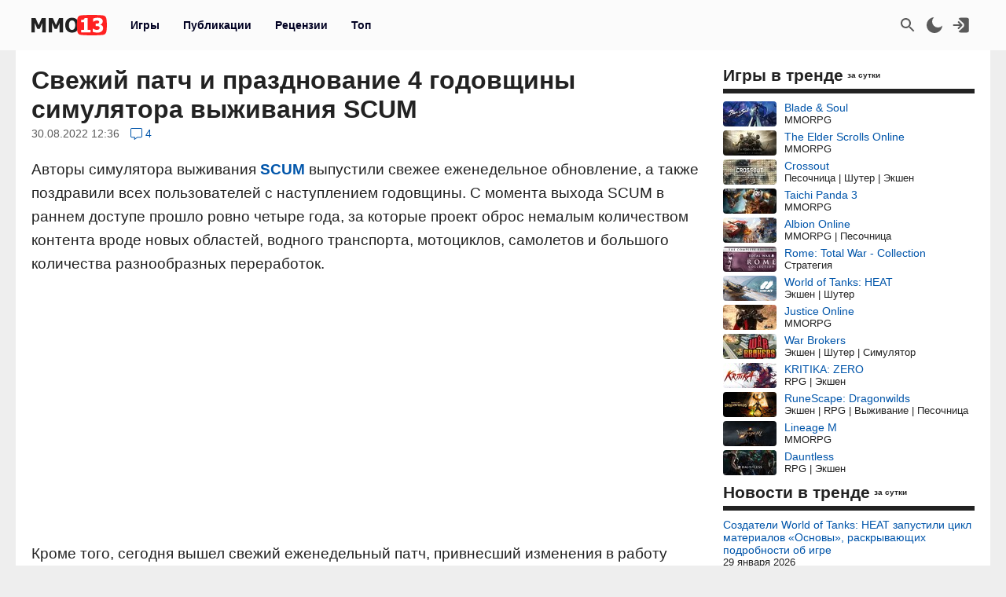

--- FILE ---
content_type: text/html; charset=UTF-8
request_url: https://mmo13.ru/news/post-21868
body_size: 23141
content:

<!DOCTYPE html>
<html lang="ru">
<head>
    <meta charset="utf-8">
        <link rel="stylesheet" type="text/css" href="/assets/nls2697800932-min.css?2046" />
<title>Свежий патч и празднование 4 годовщины симулятора выживания SCUM</title>
    <meta name="keywords" content="SCUM, Шутер, Экшен, Выживание, Современность, Gamepires, Годовщина, Обновление">    <meta name="description" content="Авторы симулятора выживания SCUM выпустили свежее еженедельное обновление, а также поздравили всех пользователей с наступлением годовщины">    <meta name="MobileOptimized" content="width">
    <meta name="HandheldFriendly" content="true">
    <meta name="viewport" content="width=device-width, initial-scale=1">
    <meta name="dcterms.date" content="2022-08-30T12:56:12+03:00">    <meta name="dcterms.title" content="Свежий патч и празднование 4 годовщины симулятора выживания SCUM"><meta property="og:title" content="Свежий патч и празднование 4 годовщины симулятора выживания SCUM"><meta property="og:type" content="article"><meta property="og:site_name" content="mmo13.ru"><meta property="article:published_time" content="2022-08-30T12:36:49+03:00"><meta property="article:modified_time" content="2022-08-30T12:56:12+03:00"><meta property="article:author" content="4efy"><meta property="article:section" content="Other">    <meta name="dcterms.description" content="Авторы симулятора выживания SCUM выпустили свежее еженедельное обновление, а также поздравили всех пользователей с наступлением годовщины">    <meta name="dcterms.subject" content="События">    <meta name="dcterms.language" content="ru">    <meta name="dcterms.rights" content="Copyright mmo13.ru All rights reserved.">    <meta name="dcterms.source" content="mmo13.ru">    <meta name="dcterms.creator" content="MMO13">    <meta name="dcterms.type" content="Text">    <link rel="shortcut icon" href="https://mmo13.ru/icon.png" type="image/png">
    <link rel="apple-touch-icon" sizes="180x180" href="https://mmo13.ru/apple-touch-icon.png">
    <link rel="icon" type="image/png" sizes="32x32" href="https://mmo13.ru/favicon-32x32.png">
    <link rel="icon" type="image/png" sizes="16x16" href="https://mmo13.ru/favicon-16x16.png">
    <link rel="manifest" href="https://mmo13.ru/site.webmanifest">
    <link rel="mask-icon" href="https://mmo13.ru/safari-pinned-tab.svg" color="#ff0000">
    <meta name="msapplication-TileColor" content="#ff0000">
    <meta name="theme-color" content="#ff0000">
    <meta name="ermp-site-verification" value="DC736EFC-16E9-46FA-8F6E-B8E77A606DB4">
    <link rel="image_src" href="https://mmo13.ru/images/big/news/22/21868.jpg"><meta property="og:image" content="https://mmo13.ru/images/big/news/22/21868.jpg">    <link rel="canonical" href="https://mmo13.ru/news/post-21868"><meta property="og:url" content="https://mmo13.ru/news/post-21868">            <link rel="preconnect" href="https://yastatic.net/">
    <link rel="preconnect" href="https://avatars.mds.yandex.net/">
    <link rel="preconnect" href="https://mc.yandex.ru/">
    <link rel="preconnect" href="https://ads.adfox.ru">
    
    <!-- Varioqub experiments -->
    <script type="text/javascript">
        (function(e, x, pe, r, i, me, nt){
            e[i]=e[i]||function(){(e[i].a=e[i].a||[]).push(arguments)},
                me=x.createElement(pe),me.async=1,me.src=r,nt=x.getElementsByTagName(pe)[0],me.addEventListener('error',function(){function cb(t){t=t[t.length-1],'function'==typeof t&&t({flags:{}})};Array.isArray(e[i].a)&&e[i].a.forEach(cb);e[i]=function(){cb(arguments)}}),nt.parentNode.insertBefore(me,nt)})
        (window, document, 'script', 'https://abt.s3.yandex.net/expjs/latest/exp.js', 'ymab');
    </script>
    <!-- Varioqub experiments -->
    <script async src="https://yandex.ru/ads/system/context.js"></script>
    <script>window.yaContextCb = window.yaContextCb || []</script>

    <script>
        ymab('metrika.23288863', 'init', function (answer) {
            render_ab_answer(answer.flags);
        });

        function render_ab_answer(flags) {
            const flagVal = flags && flags.block && flags.block[0];
            switch(flagVal) {
                case 'A':
                    vq_call_block_a();
                    break;
                case 'B':
                    vq_call_block_b();
                    break;
                default:
                    vq_call_block_default();
                    break;
            }
        }

        function vq_call_block_default() {
            console.log("default");
            vq_call_block_a()
        }

        function vq_call_block_a() {
            console.log("Контроль");
            window.yaContextCb.push(() => {
                Ya.Context.AdvManager.render({
                    "blockId": "R-A-242266-39",
                    "renderTo": "block-rk-h1"
                })
            })
            window.yaContextCb.push(() => {
                Ya.Context.AdvManager.render({
                    "blockId": "R-A-242266-40",
                    "renderTo": "block-rk-per_center"
                })
            })
            if (document.getElementById("adfox_sidebar_bottom")) {
                window.yaContextCb.push(() => {
                    Ya.Context.AdvManager.render({
                        "blockId": "R-A-242266-42",
                        "renderTo": "adfox_sidebar_bottom"
                    })
                })
            }

            /*if (document.getElementById("block-rk-per_up")) {
                window.yaContextCb.push(() => {
                    Ya.Context.AdvManager.render({
                        "blockId": "R-A-242266-51",
                        "renderTo": "block-rk-per_up"
                    })
                })
            }*/

        }

        function vq_call_block_b() {
            console.log("Выборка");
            window.yaContextCb.push(() => {
                Ya.Context.AdvManager.render({
                    type: 'auto',
                    inArticleAds: {blockId: 'R-A-242266-43'},
                    beforeContentAd: {blockId: 'R-A-242266-44'},
                    afterContentAd: {blockId: 'R-A-242266-46'},
                    inSidebarAd: {blockId: 'R-A-242266-48'},
                    inLayoutAds: {blockId: 'R-A-242266-49'},
                    floorAd: {
                        desktopBlockId: 'R-A-242266-52',
                        mobileBlockId: 'R-A-242266-53',
                    }
                })
            })
        }

    </script>

    <script>
        // if (document.getElementById("block-rk-per_bottom")) {
            window.yaContextCb.push(() => {
                Ya.Context.AdvManager.render({
                    "blockId": "R-A-242266-41",
                    "renderTo": "block-rk-per_bottom",
                    "type": "feed",
                    "feedCardCount": 12
                })
            })
        // }
    </script>

        <script defer src="https://mc.yandex.ru/metrika/tag.js"></script>
    <script async src="https://www.googletagmanager.com/gtag/js?id=G-NPKSDL8PNY"></script>

    </head>
<body>
<script>let ct = JSON.parse(localStorage.getItem("m13_color_theme"));
    if (ct !== null) {
        if (ct.hasOwnProperty('dark') && ct.dark === 1) {
            document.body.classList.add("dark");
        }
        if (ct.hasOwnProperty('s') && ct.s === 1) {
            document.body.classList.add("s");
        }
    }</script>
        <!-- Yandex.Metrika counter -->
<script type="text/javascript">
    (function (m, e, t, r, i, k, a) {
        m[i] = m[i] || function () {
            (m[i].a = m[i].a || []).push(arguments)
        };
        m[i].l = 1 * new Date();
        for (var j = 0; j < document.scripts.length; j++) {
            if (document.scripts[j].src === r) {
                return;
            }
        }
        k = e.createElement(t), a = e.getElementsByTagName(t)[0], k.defer = 1, k.src = r, a.parentNode.insertBefore(k, a)
    })
    (window, document, "script", "https://mc.yandex.ru/metrika/tag.js", "ym");

    ym(23288863, "init", {
        clickmap: true,
        trackLinks: true,
        accurateTrackBounce: true,
        webvisor: true
    });
</script>
<noscript>
    <div><img src="https://mc.yandex.ru/watch/23288863" style="position:absolute; left:-9999px;" alt=""/></div>
</noscript>
<!-- /Yandex.Metrika counter -->

<!-- Google tag (gtag.js) -->
<script>
    window.dataLayer = window.dataLayer || [];

    function gtag() {
        dataLayer.push(arguments);
    }

    gtag('js', new Date());

    gtag('config', 'G-NPKSDL8PNY');
</script>

<div id="page">
            <div id="container3" class="fjdeur"></div>
            <div id="top" class="header-wrapper">
        <div id="header" class="header container">
            <nav id="mainmenu" class="dropdown">
                <button class="main-item ddbutton transparent-button" title="Меню">
                    <svg width="24" height="24" xmlns="http://www.w3.org/2000/svg">
                        <g>
                            <line fill="none" stroke-width="2" x1="3" y1="5" x2="21" y2="5" id="svg_1"></line>
                            <line fill="none" stroke-width="2" x1="3" y1="11" x2="21" y2="11" id="svg_3"></line>
                            <line fill="none" stroke-width="2" x1="3" y1="17" x2="21" y2="17" id="svg_4"></line>
                        </g>
                    </svg>
                </button>
                <div id="logo">
                    <a href="/"
                       title="MMO13 — Ваш информатор в мире игр"
                       rel="home" id="site-logo-a">
                        <svg xmlns="http://www.w3.org/2000/svg" xml:space="preserve" width="96px" viewBox="0 0 79.78 21.3" class="site-img">
                            <style>
                                .fil0 {
                                    fill: #222222;
                                }

                                .fil2 {
                                    fill: #ffffff;
                                }

                                .fil1 {
                                    fill: #FF2121;
                                }
                            </style>
                            <g>
                                <path class="fil0"
                                      d="M15.22 18.13l-3.73 0 0 -9.88 -2.71 6.37 -2.55 0 -2.71 -6.37 0 9.88 -3.52 0 0 -14.89 4.31 0 3.3 7.35 3.29 -7.35 4.32 0 0 14.89zm18.3 0l-3.73 0 0 -9.88 -2.71 6.37 -2.55 0 -2.71 -6.37 0 9.88 -3.52 0 0 -14.89 4.31 0 3.3 7.35 3.29 -7.35 4.32 0 0 14.89zm16.64 -7.44c0,2.41 -0.64,4.3 -1.93,5.68 -1.29,1.38 -3.05,2.07 -5.29,2.07 -2.25,0 -4.01,-0.7 -5.29,-2.1 -1.28,-1.4 -1.92,-3.28 -1.92,-5.65 0,-2.39 0.64,-4.28 1.92,-5.67 1.28,-1.39 3.04,-2.09 5.29,-2.09 2.24,0 4,0.69 5.29,2.08 1.29,1.38 1.93,3.28 1.93,5.68zm-3.85 -0.01c0,-0.88 -0.09,-1.64 -0.28,-2.27 -0.18,-0.62 -0.43,-1.14 -0.73,-1.54 -0.32,-0.41 -0.68,-0.7 -1.09,-0.87 -0.41,-0.18 -0.82,-0.27 -1.26,-0.27 -0.46,0 -0.88,0.08 -1.25,0.24 -0.38,0.16 -0.73,0.45 -1.08,0.87 -0.31,0.39 -0.56,0.9 -0.74,1.54 -0.19,0.64 -0.29,1.41 -0.29,2.29 0,0.92 0.09,1.67 0.27,2.28 0.18,0.6 0.43,1.11 0.74,1.52 0.32,0.41 0.69,0.71 1.09,0.88 0.41,0.18 0.83,0.27 1.26,0.27 0.44,0 0.87,-0.1 1.28,-0.29 0.41,-0.19 0.77,-0.49 1.07,-0.88 0.32,-0.43 0.57,-0.94 0.74,-1.52 0.17,-0.58 0.26,-1.33 0.26,-2.27zm16.33 7.45l-9.84 0 0 -2.6 3.14 0 0 -7.87 -3.14 0 0 -2.44c0.46,0 0.92,-0.03 1.37,-0.09 0.45,-0.06 0.81,-0.16 1.09,-0.29 0.32,-0.16 0.57,-0.38 0.74,-0.65 0.18,-0.27 0.28,-0.6 0.3,-1l3.26 0 0 12.33 3.07 0 0 2.6z"></path>
                                <path id="path827" class="fil1"
                                      d="M79.09 3.43c-0.36,-1.3 -1.16,-2.4 -2.53,-2.75 -2.48,-0.63 -12.65,-0.69 -12.65,-0.69 0,0 -10.17,0.06 -12.65,0.69 -1.37,0.35 -2.16,1.45 -2.53,2.75 -0.66,2.36 -0.69,7.22 -0.69,7.22 0,0 0.03,4.86 0.69,7.22 0.36,1.3 1.16,2.4 2.53,2.75 2.48,0.63 12.65,0.69 12.65,0.69 0,0 10.17,-0.06 12.65,-0.69 1.37,-0.35 2.16,-1.45 2.53,-2.75 0.66,-2.36 0.69,-7.22 0.69,-7.22 0,0 -0.03,-4.86 -0.69,-7.22l0 -0z"></path>
                                <path class="fil2"
                                      d="M62.48 18.13l-9.83 0 0 -2.6 3.13 0 0 -7.87 -3.13 0 0 -2.44c0.46,0 0.92,-0.03 1.37,-0.09 0.45,-0.06 0.81,-0.16 1.09,-0.29 0.32,-0.16 0.57,-0.38 0.74,-0.65 0.18,-0.27 0.28,-0.6 0.3,-1l3.26 0 0 12.33 3.07 0 0 2.6zm13.33 -4.51c0,0.73 -0.14,1.39 -0.41,1.99 -0.27,0.6 -0.67,1.11 -1.18,1.53 -0.53,0.42 -1.15,0.74 -1.86,0.97 -0.71,0.22 -1.58,0.33 -2.6,0.33 -1.16,0 -2.16,-0.1 -2.99,-0.29 -0.83,-0.2 -1.51,-0.41 -2.03,-0.65l0 -3.24 0.36 0c0.55,0.35 1.2,0.66 1.93,0.92 0.74,0.26 1.41,0.39 2.02,0.39 0.36,0 0.75,-0.03 1.18,-0.1 0.42,-0.06 0.78,-0.2 1.07,-0.42 0.22,-0.17 0.41,-0.37 0.55,-0.62 0.14,-0.24 0.2,-0.59 0.2,-1.04 0,-0.44 -0.1,-0.79 -0.29,-1.02 -0.19,-0.24 -0.45,-0.41 -0.78,-0.52 -0.32,-0.11 -0.71,-0.18 -1.16,-0.19 -0.45,-0.01 -0.85,-0.02 -1.19,-0.02l-0.65 0 0 -2.6 0.59 0c0.45,0 0.87,-0.02 1.25,-0.06 0.38,-0.04 0.7,-0.12 0.97,-0.24 0.27,-0.13 0.47,-0.3 0.63,-0.53 0.15,-0.23 0.22,-0.53 0.22,-0.92 0,-0.3 -0.07,-0.55 -0.21,-0.73 -0.14,-0.19 -0.31,-0.34 -0.52,-0.45 -0.24,-0.12 -0.52,-0.2 -0.84,-0.24 -0.32,-0.04 -0.59,-0.06 -0.82,-0.06 -0.37,0 -0.74,0.04 -1.12,0.13 -0.38,0.09 -0.75,0.2 -1.11,0.33 -0.28,0.11 -0.57,0.25 -0.88,0.42 -0.31,0.17 -0.53,0.3 -0.68,0.39l-0.31 0 0 -3.2c0.52,-0.22 1.21,-0.43 2.08,-0.64 0.87,-0.2 1.76,-0.3 2.67,-0.3 0.89,0 1.66,0.07 2.31,0.23 0.65,0.15 1.2,0.38 1.67,0.67 0.51,0.31 0.89,0.71 1.14,1.19 0.25,0.48 0.38,1.03 0.38,1.63 0,0.85 -0.24,1.59 -0.74,2.22 -0.49,0.64 -1.13,1.05 -1.94,1.24l0 0.14c0.35,0.05 0.7,0.14 1.03,0.27 0.34,0.13 0.67,0.33 0.99,0.62 0.3,0.26 0.55,0.6 0.75,1.01 0.19,0.41 0.29,0.9 0.29,1.47z"></path>
                            </g>
                        </svg>
                    </a>
                </div>
                <ul class="ddmenu atxt" id="menu-mainmenu">
<li><a href="/games">Игры</a></li>
<li class="active"><a href="/news">Публикации</a></li>
<li><a href="/reviews">Рецензии</a></li>
<li><a href="/games/top">Топ</a></li>
</ul>            </nav>
            <nav id="headmenu">
                <ul id="headmenulinks">
    <li><a href="/search" rel="nofollow" id="user-search" class="transparent-button" title="Поиск" >
        <svg viewBox="0 0 24 24"><g><path d="M15.5 14h-.79l-.28-.27C15.41 12.59 16 11.11 16 9.5 16 5.91 13.09 3 9.5 3S3 5.91 3 9.5 5.91 16 9.5 16c1.61 0 3.09-.59 4.23-1.57l.27.28v.79l5 4.99L20.49 19l-4.99-5zm-6 0C7.01 14 5 11.99 5 9.5S7.01 5 9.5 5 14 7.01 14 9.5 11.99 14 9.5 14z"></path></g></svg>
    </a></li>
    <li><a href="#" rel="nofollow" id="user-color-theme" class="transparent-button" title="Темная тема"
           onclick="js:colorThemeOpen();return false;">
            <svg viewBox="0 0 24 24">
                <g>
                    <path fill="none" d="M0 0h24v24H0z"/>
                    <path d="M11.38 2.019a7.5 7.5 0 1 0 10.6 10.6C21.662 17.854 17.316 22 12.001 22 6.477 22 2 17.523 2 12c0-5.315 4.146-9.661 9.38-9.981z"/>
                </g>
            </svg>

            <div id="colortheme"></div>
        </a></li>
    <li>
    <li><a class="login atxt transparent-button" id="user-login" rel="nofollow" title="Вход" href="/user/login">
            <svg xmlns="http://www.w3.org/2000/svg" viewBox="0 0 24 24">
                <path style="stroke-width:1"
                      d="M8.623 20.065a3.024 2.697 0 0 0 2.63 1.376h7.56a3.024 2.697 0 0 0 3.024-2.698V5.257a3.024 2.697 0 0 0-3.024-2.698h-7.56a3.024 2.697 0 0 0-2.63 1.376l5.836 5.206a4.536 4.046 0 0 1 0 5.718z"/>
                <path d="M9.3 7.3a1 1 0 0 0-1.4 1.4l2.29 2.3H2.46c-.48 0-.86.45-.86 1s.38 1 .86 1h7.73l-2.3 2.3a1 1 0 1 0 1.42 1.4l3.8-3.8c.29-.16.49-.5.49-.9s-.2-.74-.49-.9l-3.8-3.8Z"/>
            </svg>
        </a></li>

</ul>

            </nav>
        </div>
    </div>
    <div id="bnr-background-shift" class="bnr-background-shift type">
        <div id="adfox_branding_200_d"></div>
<div id="adfox_branding_200_m"></div>
<script>
    window.yaContextCb.push(function() {
        Ya.adfoxCode.create({
            ownerId: 398590,
            containerId: 'adfox_branding_200_d',
            params: {
                pp: 'g',
                ps: 'flot',
                p2: 'hmjk'
            }
        })
    });

    window.yaContextCb.push(function() {
        Ya.adfoxCode.create({
            ownerId: 398590,
            containerId: 'adfox_branding_200_m',
            params: {
                pp: 'g',
                ps: 'flot',
                p2: 'hmjg'
            }
        })
    });
</script>
    </div>
        <div class="content container bgcl" id="content_container">
                <div class="content-wrapper" itemscope itemtype="https://schema.org/NewsArticle">
            <div id="content" class="news view">
                                    <h1 itemprop="headline">Свежий патч и празднование 4 годовщины симулятора выживания SCUM</h1>
    <div class="view-meta">
    <span class="view-meta-item d_publication" itemprop="datePublished"
          content="2022-08-30T12:36:49+03:00">30.08.2022 12:36</span>
                    <div class="view-meta-item top comment-count">
                <a href="/news/post-21868#comments" title="Перейти к комментариям">
                    <svg class="icon-cloud" viewBox="0 0 15 15">
                        <use xlink:href="#icon--long-comment-alt"></use>
                    </svg>
                    <span class="value">4</span>
                </a>
            </div>
                <meta itemprop="image" content="/images/big/news/22/21868.jpg">
        <meta itemprop="dateModified" content="2022-08-30T12:56:12+03:00">
        <meta name="m" content="news">
        <meta name="id" content="21868">
        <meta name="id_creator" content="7978">
        <div class="view-meta-item top" id="edit"></div>
    </div>

    <div class="view-body news-view-body" itemprop="articleBody">
        <p>Авторы симулятора выживания <a class="game" href="/games/2594_scum">SCUM </a>выпустили свежее еженедельное обновление, а также поздравили всех пользователей с наступлением годовщины. С момента выхода SCUM в раннем доступе прошло ровно четыре года, за которые проект оброс немалым количеством контента вроде новых областей, водного транспорта, мотоциклов, самолетов и большого количества разнообразных переработок.</p>    <div id="block-rk-h1" class="cl-block-rk cl-block-rk-h1" style="margin: 10px 0; height: 300px;"></div>


 <p>Кроме того, сегодня вышел свежий еженедельный патч, привнесший изменения в работу движка кодирования, функцию PhysX, новый энергетический напиток, а также различные исправления ошибок.</p> <figure><img src="/download/content/202208/30/12/image_630dd9a28e5e71.62752922.jpg?1661853372" alt="" id="547584"></figure>                    </div>
    <div class="view-meta">
        <div class="tags acell atxt" itemprop="keywords"><a href="/tags/SCUM">SCUM</a><a href="/tags/%D0%A8%D1%83%D1%82%D0%B5%D1%80">Шутер</a><a href="/tags/%D0%AD%D0%BA%D1%88%D0%B5%D0%BD">Экшен</a><a href="/tags/%D0%92%D1%8B%D0%B6%D0%B8%D0%B2%D0%B0%D0%BD%D0%B8%D0%B5">Выживание</a><a href="/tags/%D0%A1%D0%BE%D0%B2%D1%80%D0%B5%D0%BC%D0%B5%D0%BD%D0%BD%D0%BE%D1%81%D1%82%D1%8C">Современность</a><a href="/tags/Gamepires">Gamepires</a><a href="/tags/%D0%93%D0%BE%D0%B4%D0%BE%D0%B2%D1%89%D0%B8%D0%BD%D0%B0">Годовщина</a><a href="/tags/%D0%9E%D0%B1%D0%BD%D0%BE%D0%B2%D0%BB%D0%B5%D0%BD%D0%B8%D0%B5">Обновление</a></div>
    </div>
    <div class="view-footer-wrapper">
        <div class="view-footer">
            <div id="news_karma_21868" class="karma">
                <button class="transparent-button karma-up" title="Похвалить" aria-label="Похвалить" onclick="newsKarmaUpAjax(21868)" id="newsKarmaUp-21868" type="button" value="↑">
        <span class="icon-cloud NOvibrate">
            <svg aria-hidden="true" data-prefix="fal" data-icon="long-arrow-up" role="img" xmlns="http://www.w3.org/2000/svg" viewBox="0 0 25 25" class="fa-long-arrow-up">
                <use xlink:href="#icon--long-arrow-up"></use>
            </svg>
        </span>
        </button>
                <div class="karma-value plus" title="3 плюса, 0 минусов">+3</div>
                <button class="transparent-button karma-down" title="Пнуть" aria-label="Пнуть" onclick="newsKarmaDownAjax(21868)" id="newsKarmaDown-21868" type="button" value="↓">
        <span class="icon-cloud">
            <svg aria-hidden="true" data-prefix="fal" data-icon="long-arrow-down" role="img" xmlns="http://www.w3.org/2000/svg" viewBox="0 0 25 25" class="fa-long-arrow-down">
                <use xlink:href="#icon--long-arrow-down"></use>
            </svg>
        </span>
        </button>
        <div id="news_karma_error_21868" class="karma-error"></div>
    </div>
            <div class="div_social dropdown">
        <button class="transparent-button ddbutton_social" title="Поделиться" onclick="menu_show_social_mobile(this);">
        <svg viewBox="0 0 15 15"><path d="M11.602 9.676c-.645 0-1.228.232-1.693.603L6.05 8.003c.032-.162.051-.33.051-.502s-.02-.34-.05-.503l3.857-2.277a2.699 2.699 0 001.693.603c1.492 0 2.702-1.193 2.702-2.662S13.094 0 11.602 0 8.9 1.193 8.9 2.663c0 .171.02.34.053.503L5.095 5.44a2.699 2.699 0 00-1.693-.603C1.909 4.837.7 6.03.7 7.5c0 1.47 1.209 2.663 2.702 2.663a2.7 2.7 0 001.693-.604l3.858 2.276c-.032.162-.053.33-.053.502C8.9 13.81 10.11 15 11.602 15s2.702-1.19 2.702-2.662c0-1.47-1.21-2.662-2.702-2.662" fill-rule="evenodd"></path></svg></button><div class="dropdown-menu bgclt ddmenu" id="menu-share"><a target="_blank" title="Поделиться в Контакте" rel="noopener nofollow" class="joinus_link" style="background-position: -124px 0px;" href="https://vk.com/share.php?url=https://mmo13.ru/news/post-21868"></a><a target="_blank" title="Поделиться в Telegram" rel="noopener nofollow" class="joinus_link" style="background-position: 0px 0px;" href="https://t.me/share/url?url=https://mmo13.ru/news/post-21868"></a><div class="copy_link"><a href="#" class="class-button" onclick="js:social_copy_href('https://mmo13.ru/news/post-21868');return false;">Скопировать ссылку</a></div></div></div>                        <div class="view-author">
                <div class="author-wrapper" itemprop="author" itemscope itemtype="http://schema.org/Person">
                    <span class="author">Автор</span>
                    <a class="author_name" rel="nofollow" itemprop="url" href="/user/7978"><span itemprop="name">4efy</span></a>                </div>
                <img class="view-image-author" title="4efy" src="/images/thumb/user/8/7978.jpg?1768902591" alt="4efy">            </div>
                            <div class="dropdown publication-menu right">
                    <button class="transparent-button ddbutton menu" title="Дополнительные параметры" type="button">
                        <span class="icon-cloud">
                            <svg viewBox="0 0 2 9">
                                <use xlink:href="#icon--comment-menu"></use>
                            </svg>
                        </span>
                    </button>
                    <div id="publication-menu-21868" class="publication-menu__menu atxt"></div>
                </div>
                    </div>
        <div class="page-error" id="title_error_21868"></div>
    </div>
    
    <div class="promo social view-footer-wrapper atxt">
    <div class="telegram" style="width: 100%; max-width: 500px;">
        <a href="https://t.me/+dN1PaUQgJykwZWFi" rel="noopener nofollow" target="_blank" title="MMO13 в telegram">
            <svg xmlns="http://www.w3.org/2000/svg" viewBox="0 0 528 128">
                <defs>
                    <linearGradient id="tlogo-a" x1="50%" x2="50%" y1="0%" y2="99.258%">
                        <stop offset="0%" stop-color="#2AABEE"></stop>
                        <stop offset="100%" stop-color="#229ED9"></stop>
                    </linearGradient>
                </defs>
                <g fill="none" fill-rule="evenodd">
                    <circle cx="64" cy="64" r="64" fill="url(#tlogo-a)" fill-rule="nonzero"></circle>
                    <path fill="#FFF" fill-rule="nonzero"
                          d="M28.9700376,63.3244248 C47.6273373,55.1957357 60.0684594,49.8368063 66.2934036,47.2476366 C84.0668845,39.855031 87.7600616,38.5708563 90.1672227,38.528 C90.6966555,38.5191258 91.8804274,38.6503351 92.6472251,39.2725385 C93.294694,39.7979149 93.4728387,40.5076237 93.5580865,41.0057381 C93.6433345,41.5038525 93.7494885,42.63857 93.6651041,43.5252052 C92.7019529,53.6451182 88.5344133,78.2034783 86.4142057,89.5379542 C85.5170662,94.3339958 83.750571,95.9420841 82.0403991,96.0994568 C78.3237996,96.4414641 75.5015827,93.6432685 71.9018743,91.2836143 C66.2690414,87.5912212 63.0868492,85.2926952 57.6192095,81.6896017 C51.3004058,77.5256038 55.3966232,75.2369981 58.9976911,71.4967761 C59.9401076,70.5179421 76.3155302,55.6232293 76.6324771,54.2720454 C76.6721165,54.1030573 76.7089039,53.4731496 76.3346867,53.1405352 C75.9604695,52.8079208 75.4081573,52.921662 75.0095933,53.0121213 C74.444641,53.1403447 65.4461175,59.0880351 48.0140228,70.8551922 C45.4598218,72.6091037 43.1463059,73.4636682 41.0734751,73.4188859 C38.7883453,73.3695169 34.3926725,72.1268388 31.1249416,71.0646282 C27.1169366,69.7617838 23.931454,69.0729605 24.208838,66.8603276 C24.3533167,65.7078514 25.9403832,64.5292172 28.9700376,63.3244248 Z"></path>
                </g>
                <text fill="var(--atxt-color)" x="145" y="74" font-size="18" font-weight="bold">MMO13 в Telegram. Присоединяйся!</text>
            </svg>
        </a>
    </div>
    </div>

        <div id="block-rk-per_center" class="cl-block-rk cl-block-rk-per_center" style="margin: 10px 0; max-height: 300px"></div>

<div id="widget-games-2594" class="widget-games-view">
    <div class="widget-game-view clearfix">
        <a href="/games/2594_scum"><img class="logo lazy" alt="SCUM" src="/images/big/games/default.jpg" data-src="/images/big/games/3/2594.jpg?1768264562"></a>        <div class="rating">
            <div class="game-info-rating mmo13" title="Рейтинг MMO13">
            <span class="value value_7">7.3</span>
        </div>
            </div>

        <div class="game-brief">
            <div class="title atxt">
                <a href="/games/2594_scum">SCUM</a>            </div>
                        <div class="games_test">
    <span class="item testregion"><img class="games_test-image" title="Весь мир (регион)" src="/images/flags/wd1.svg" alt="Весь мир"></span><span class="item type_test type_test_2 release"><span class="teststatus">Релиз</span></span><span class="item"><span class="date">17.06.2025</span></span>
    
</div>
                <div class="ganre bcell" title="Жанр">
        Выживание<span> | </span>Шутер<span> | </span>Экшен    </div>
    <div class="platform bcell">
                <span class="value" title="Платформа">PC</span>
    </div>
    <div class="multiplayer bcell">
                <span class="value" title="Тип игры">ММО, Мультиплеер</span>
    </div>
<span class="bcell payment" title="Модель оплаты"><span>💰</span><span>Разовая покупка</span></span>
            <div class="buttons">
                                <a class="class-button button-inline" href="/games/2594_scum">Страница игры</a>                <div class="subscribe">
            <button class="b__subscribe button" id="game_subscribe_2594"
                onclick="gamesSubscribe(2594)"
        title="Подпишитесь на игру, чтобы получать уведомления о новых публикациях и событиях">
            Подписаться
        </button>
        <div id="games_subscribe_error_2594"></div>
</div>
            </div>
        </div>
    </div>
</div>
    <div id="promo"></div>
    <div id="comments">
                    <div class='comment-header comment-count'>Комментарии (<span>4</span>)</div>        <!--<div class="comment-list">-->
    <div id="comments-list" class="list-view">
<div id="comments-list-view">
<div class="comment-view  status_2" id="comment_75896" itemscope itemtype="https://schema.org/UserComments">

    <div class='comment-container-title'>
        <div class='comment-img'><img class="view-image" title="Redrick" src="/images/thumb/user/default.jpg?1599050838" alt="Redrick"></div>        <div class="comment-title atxt">
            <div class="comment-user" itemprop="creator" itemscope itemtype="https://schema.org/Person"><a class="user" href="/user/4067"><span itemprop="name">Redrick</span></a>                            </div>
                        <span class="meta d-create" title="01 сентября 2022 года в 18:24"><meta itemprop="commentTime" name="time" content="2022-09-01T18:24:18+03:00"><span class="d-create-text">01 сентября 2022 в 18:24</span></span>            <div class="dropdown comment-menu atxt">
                <button class="transparent-button ddbutton_c menu" title="Дополнительные параметры" onclick="commentsMenuOpen('news', 21868, 75896, 4067, 0)" type="button">
                        <span class="icon-cloud">
                            <svg viewBox="0 0 2 9">
                                <use xlink:href="#icon--comment-menu"></use>
                            </svg>
                        </span>
                </button>
                <div id="commentMenu-75896" class="comment-menu"></div>
            </div>
        </div>
    </div>
    <div class="content">
        <div class="ads" itemprop="commentText">Ты же играл в мод DayZ?        </div>
    </div>
    <div class="reply">
                                    <input class="comment-reply txta" onclick="commentsShowFormReply(75896)" id="comments-reply-75896" name="comment_reply_75896" type="button" value="Ответить">
                        <div class="page-error" id="comment_title_error_75896"></div>
            <div class="karma">
                <div id="comment_karma_error_75896" class="comment-karma-error"></div>
                
                                    <button class="transparent-button karma-up" title="Похвалить" aria-label="Похвалить" onclick="commentsKarmaUpAjax(75896)" id="commentsKarmaUp-75896" type="button" value="↑">
                        <span class="icon-cloud">
                            <svg aria-hidden="true" data-prefix="fal" data-icon="long-arrow-up" role="img" viewBox="0 0 16 16" class="fa-long-arrow-up">
                                <use xlink:href="#icon--long-arrow-up"></use>
                            </svg>
                        </span>
                    </button>
                                <div class="karma-value zero">0</div>
                                    <button class="transparent-button karma-down" title="Пнуть" aria-label="Пнуть" onclick="commentsKarmaDownAjax(75896)" id="commentsKarmaDown-75896" type="button" value="↓">
                        <span class="icon-cloud">
                            <svg aria-hidden="true" data-prefix="fal" data-icon="long-arrow-down" role="img" viewBox="0 0 16 16" class="fa-long-arrow-down">
                                <use xlink:href="#icon--long-arrow-down"></use>
                            </svg>
                        </span>
                    </button>
                            </div>
            </div>
    <div class="reply_form">
            </div>

    <meta name="id_user_comment" content="4067">
</div>
<div class="comment-view  status_2" id="comment_75955" itemscope itemtype="https://schema.org/UserComments">

    <div class='comment-container-title'>
        <div class='comment-img'><img class="view-image" title="tenshi99" src="/images/thumb/user/default.jpg?1566504092" alt="tenshi99"></div>        <div class="comment-title atxt">
            <div class="comment-user" itemprop="creator" itemscope itemtype="https://schema.org/Person"><a class="user" href="/user/4716"><span itemprop="name">tenshi99</span></a>                            </div>
                        <span class="meta d-create" title="02 сентября 2022 года в 22:17"><meta itemprop="commentTime" name="time" content="2022-09-02T22:17:35+03:00"><span class="d-create-text">02 сентября 2022 в 22:17</span></span>            <div class="dropdown comment-menu atxt">
                <button class="transparent-button ddbutton_c menu" title="Дополнительные параметры" onclick="commentsMenuOpen('news', 21868, 75955, 4716, 0)" type="button">
                        <span class="icon-cloud">
                            <svg viewBox="0 0 2 9">
                                <use xlink:href="#icon--comment-menu"></use>
                            </svg>
                        </span>
                </button>
                <div id="commentMenu-75955" class="comment-menu"></div>
            </div>
        </div>
    </div>
    <div class="content">
        <div class="ads" itemprop="commentText">только вот нормальный интерфейс для ящиков на базе запилить так и не осилили<br />
ну и разное по мелочам, типа рейдов и тд        </div>
    </div>
    <div class="reply">
                                    <input class="comment-reply txta" onclick="commentsShowFormReply(75955)" id="comments-reply-75955" name="comment_reply_75955" type="button" value="Ответить">
                        <div class="page-error" id="comment_title_error_75955"></div>
            <div class="karma">
                <div id="comment_karma_error_75955" class="comment-karma-error"></div>
                
                                    <button class="transparent-button karma-up" title="Похвалить" aria-label="Похвалить" onclick="commentsKarmaUpAjax(75955)" id="commentsKarmaUp-75955" type="button" value="↑">
                        <span class="icon-cloud">
                            <svg aria-hidden="true" data-prefix="fal" data-icon="long-arrow-up" role="img" viewBox="0 0 16 16" class="fa-long-arrow-up">
                                <use xlink:href="#icon--long-arrow-up"></use>
                            </svg>
                        </span>
                    </button>
                                <div class="karma-value zero">0</div>
                                    <button class="transparent-button karma-down" title="Пнуть" aria-label="Пнуть" onclick="commentsKarmaDownAjax(75955)" id="commentsKarmaDown-75955" type="button" value="↓">
                        <span class="icon-cloud">
                            <svg aria-hidden="true" data-prefix="fal" data-icon="long-arrow-down" role="img" viewBox="0 0 16 16" class="fa-long-arrow-down">
                                <use xlink:href="#icon--long-arrow-down"></use>
                            </svg>
                        </span>
                    </button>
                            </div>
            </div>
    <div class="reply_form">
            </div>

    <meta name="id_user_comment" content="4716">
</div>
<div class="comment-view  status_2" id="comment_75830" itemscope itemtype="https://schema.org/UserComments">

    <div class='comment-container-title'>
        <div class='comment-img'><img class="view-image" title="Redrick" src="/images/thumb/user/default.jpg?1599050838" alt="Redrick"></div>        <div class="comment-title atxt">
            <div class="comment-user" itemprop="creator" itemscope itemtype="https://schema.org/Person"><a class="user" href="/user/4067"><span itemprop="name">Redrick</span></a>                            </div>
                        <span class="meta d-create" title="30 августа 2022 года в 13:26"><meta itemprop="commentTime" name="time" content="2022-08-30T13:26:24+03:00"><span class="d-create-text">30 августа 2022 в 13:26</span></span>            <div class="dropdown comment-menu atxt">
                <button class="transparent-button ddbutton_c menu" title="Дополнительные параметры" onclick="commentsMenuOpen('news', 21868, 75830, 4067, 0)" type="button">
                        <span class="icon-cloud">
                            <svg viewBox="0 0 2 9">
                                <use xlink:href="#icon--comment-menu"></use>
                            </svg>
                        </span>
                </button>
                <div id="commentMenu-75830" class="comment-menu"></div>
            </div>
        </div>
    </div>
    <div class="content">
        <div class="ads" itemprop="commentText">А какой замах-то был, как вспомню первые ролики..        </div>
    </div>
    <div class="reply">
                                    <input class="comment-reply txta" onclick="commentsShowFormReply(75830)" id="comments-reply-75830" name="comment_reply_75830" type="button" value="Ответить">
                        <div class="page-error" id="comment_title_error_75830"></div>
            <div class="karma">
                <div id="comment_karma_error_75830" class="comment-karma-error"></div>
                
                                    <button class="transparent-button karma-up" title="Похвалить" aria-label="Похвалить" onclick="commentsKarmaUpAjax(75830)" id="commentsKarmaUp-75830" type="button" value="↑">
                        <span class="icon-cloud">
                            <svg aria-hidden="true" data-prefix="fal" data-icon="long-arrow-up" role="img" viewBox="0 0 16 16" class="fa-long-arrow-up">
                                <use xlink:href="#icon--long-arrow-up"></use>
                            </svg>
                        </span>
                    </button>
                                <div class="karma-value minus">-1</div>
                                    <button class="transparent-button karma-down" title="Пнуть" aria-label="Пнуть" onclick="commentsKarmaDownAjax(75830)" id="commentsKarmaDown-75830" type="button" value="↓">
                        <span class="icon-cloud">
                            <svg aria-hidden="true" data-prefix="fal" data-icon="long-arrow-down" role="img" viewBox="0 0 16 16" class="fa-long-arrow-down">
                                <use xlink:href="#icon--long-arrow-down"></use>
                            </svg>
                        </span>
                    </button>
                            </div>
            </div>
    <div class="reply_form">
            </div>

    <meta name="id_user_comment" content="4067">
</div>
<div class="comment-view child status_2" id="comment_75877" itemscope itemtype="https://schema.org/UserComments">

    <div class='comment-container-title'>
        <div class='comment-img'><img class="view-image" title="noduzzz" src="/images/thumb/user/default.jpg?1616712308" alt="noduzzz"></div>        <div class="comment-title atxt">
            <div class="comment-user" itemprop="creator" itemscope itemtype="https://schema.org/Person"><a class="user" href="/user/26770"><span itemprop="name">noduzzz</span></a>                            </div>
                            <span class="icon-cloud to-user meta">
                    <svg aria-hidden="true" data-prefix="fal" data-icon="long-arrow-up" role="img" viewBox="0 0 448 512" class="fa-long-arrow-up">
                        <use xlink:href="#icon--long-arrow-right"></use>
                    </svg>
                </span>
                <span class="comment-user to"><a class="user" href="/user/4067"><span>Redrick</span></a></span>
                        <span class="meta d-create" title="01 сентября 2022 года в 00:53"><meta itemprop="commentTime" name="time" content="2022-09-01T00:53:30+03:00"><span class="d-create-text">01 сентября 2022 в 00:53</span></span>            <div class="dropdown comment-menu atxt">
                <button class="transparent-button ddbutton_c menu" title="Дополнительные параметры" onclick="commentsMenuOpen('news', 21868, 75877, 26770, 0)" type="button">
                        <span class="icon-cloud">
                            <svg viewBox="0 0 2 9">
                                <use xlink:href="#icon--comment-menu"></use>
                            </svg>
                        </span>
                </button>
                <div id="commentMenu-75877" class="comment-menu"></div>
            </div>
        </div>
    </div>
    <div class="content">
        <div class="ads" itemprop="commentText">Лучшая игра в своём жанре. Никто из современного геймдева даже близко не стоит, по реализованным механикам, а по запланированным и регулярно реализуемым ту просто напросто смешно вообще сравнивать.<br />
Продолжай кушать типа ААА, а по факту, внатуре скам проекты, типа культовые, типа успешные, а по итогу пустышки.        </div>
    </div>
    <div class="reply">
                                    <input class="comment-reply txta" onclick="commentsShowFormReply(75877)" id="comments-reply-75877" name="comment_reply_75877" type="button" value="Ответить">
                        <div class="page-error" id="comment_title_error_75877"></div>
            <div class="karma">
                <div id="comment_karma_error_75877" class="comment-karma-error"></div>
                
                                    <button class="transparent-button karma-up" title="Похвалить" aria-label="Похвалить" onclick="commentsKarmaUpAjax(75877)" id="commentsKarmaUp-75877" type="button" value="↑">
                        <span class="icon-cloud">
                            <svg aria-hidden="true" data-prefix="fal" data-icon="long-arrow-up" role="img" viewBox="0 0 16 16" class="fa-long-arrow-up">
                                <use xlink:href="#icon--long-arrow-up"></use>
                            </svg>
                        </span>
                    </button>
                                <div class="karma-value zero">0</div>
                                    <button class="transparent-button karma-down" title="Пнуть" aria-label="Пнуть" onclick="commentsKarmaDownAjax(75877)" id="commentsKarmaDown-75877" type="button" value="↓">
                        <span class="icon-cloud">
                            <svg aria-hidden="true" data-prefix="fal" data-icon="long-arrow-down" role="img" viewBox="0 0 16 16" class="fa-long-arrow-down">
                                <use xlink:href="#icon--long-arrow-down"></use>
                            </svg>
                        </span>
                    </button>
                            </div>
            </div>
    <div class="reply_form">
            </div>

    <meta name="id_user_comment" content="26770">
</div>

</div><div class="keys" style="display:none" title="/news/post-21868"><span>75896</span><span>75955</span><span>75830</span><span>75877</span></div>
</div><!--</div>-->    <div class="comment-form" id="comment-form-container">
    <form id="comment-form" action="/action/comment/AddComment" method="post">        <div class="form">
        <div class='comment-img'>
                        <img src="/images/thumb/user/default.jpg" alt="Логотип пользователя" id="comment-logo" class="view-image">
        </div>
        <div class="comment-container">
            <div class="content" id="comment-form-content">
                <input value="1" name="Comment[id_type_table]" id="Comment_id_type_table" type="hidden" /><input value="21868" name="Comment[id_table]" id="Comment_id_table" type="hidden" /><input name="Comment[id_parent]" id="Comment_id_parent" type="hidden" /><textarea id="comment-area" rows="5" cols="50" placeholder="Что вы думаете?" title="Комментарий" name="Comment[content]"></textarea>                <div class="comment-button">
                    <div id="comment_info" class="comment-info-container">
                        <div class="bb_info">
    <div class="row inline">
    <span onclick="insertBBCode('comment-area', 'b');">[b]</span>
    <span onclick="insertBBCode('comment-area', 'i');">[i]</span>
    <span onclick="insertBBCode('comment-area', 'del');">[del]</span>
    <span onclick="insertBBCode('comment-area', 'blockquote');">[blockquote]</span>
    <span onclick="insertBBCode('comment-area', 'pre');">[pre]</span>
    <span onclick="showGifSearch('comment-area', 'comment-form');">GIF</span>
    </div>
</div>
                     </div>
                    <div class="addcomment">
                        <input name="addcomment" onclick="commentsAdd()" id="addmessage" type="button" value="Отправить" />                    </div>
                </div>
                <div class="gif_search hidden">
    <div class="gif-search-form">
        <input type="search" class="gif_search_input" name="gif_search"
               placeholder="Поиск GIF"
               onkeydown="
                if(event.keyCode == 13) {
                gifSearch('comment-area', 'comment-form');
                event.preventDefault();
                // return false;
                }
">
        <button type="button" name="gif_search_button"onkeydown="return false;" onclick="gifSearch('comment-area', 'comment-form');">Найти</button>
    </div>
    <div class="search-result"></div>
</div>
             </div>
                    </div>
    </div>
    </form></div>
            </div>
        <div class="widget widget_news-fix widget_news-standart"><div class="widget-decoration"><div class="widget-title"><h2>В центре внимания</h2></div></div><div class="widget-content"><div class="widget-news-view-wrapper">
    <div class="widget-news-view">
                <img class="image-header" onclick="location.href=&quot;/news/post-33973&quot;" style="cursor: pointer;" src="/images/thumb/news/34/33973.jpg?1769844381" alt="«Когда-нибудь я выпущу новую MMO» — Интервью с ветераном MMORPG Джеком Эммертом после возвращения в Cryptic Studios">        <a class="title" href="/news/post-33973">«Когда-нибудь я выпущу новую MMO» — Интервью с ветераном MMORPG Джеком Эммертом после возвращения в Cryptic Studios</a>            </div>
</div><div class="widget-news-view-wrapper">
    <div class="widget-news-view">
                <img class="image-header" onclick="location.href=&quot;/news/post-33930&quot;" style="cursor: pointer;" src="/images/thumb/news/34/33930.jpg?1769524471" alt="Запрет подмены IP, бан по «железу» и легальная отмена анимаций — Итоги трансляции по MMORPG AION 2">        <a class="title" href="/news/post-33930">Запрет подмены IP, бан по «железу» и легальная отмена анимаций — Итоги трансляции по MMORPG AION 2</a>            </div>
</div><div class="widget-news-view-wrapper">
    <div class="widget-news-view">
                <img class="image-header" onclick="location.href=&quot;/news/post-33914&quot;" style="cursor: pointer;" src="/images/thumb/news/34/33914.jpg?1769338107" alt="Еще больше подробностей новой части Fable из интервью с разработчиками">        <a class="title" href="/news/post-33914">Еще больше подробностей новой части Fable из интервью с разработчиками</a>            </div>
</div><div class="widget-news-view-wrapper">
    <div class="widget-news-view">
                <img class="image-header" onclick="location.href=&quot;/news/post-33894&quot;" style="cursor: pointer;" src="/images/thumb/news/34/33894.jpg?1769109665" alt="Репутация, уникальные NPC и полная кастомизация — Новые детали перезапуска Fable">        <a class="title" href="/news/post-33894">Репутация, уникальные NPC и полная кастомизация — Новые детали перезапуска Fable</a>            </div>
</div><div class="widget-news-view-wrapper">
    <div class="widget-news-view">
                <img class="image-header" onclick="location.href=&quot;/news/post-33879&quot;" style="cursor: pointer;" src="/images/thumb/news/34/33879.jpg?1769004084" alt="Разработчики Eclipse: The Awakening рассказали, почему считают игру «лёгкой MMORPG»">        <a class="title" href="/news/post-33879">Разработчики Eclipse: The Awakening рассказали, почему считают игру «лёгкой MMORPG»</a>            </div>
</div><div class="widget-news-view-wrapper">
    <div class="widget-news-view">
                <img class="image-header" onclick="location.href=&quot;/news/post-33870&quot;" style="cursor: pointer;" src="/images/thumb/news/34/33870.jpg?1768919464" alt="Итоги экстренной трансляции с подробностями второго сезона MMORPG AION 2">        <a class="title" href="/news/post-33870">Итоги экстренной трансляции с подробностями второго сезона MMORPG AION 2</a>            </div>
</div></div></div>        <div id="block-rk-per_bottom" class="cl-block-rk cl-block-rk-per_bottom" style="margin: 10px 0; display: inline-block;"></div>
    
            <div id="ias-news" class="ias-news">
    <div class="ias-news__item">
    <a class="ias-news__item_a" href="/news/post-33927">Netmarble анонсировала запуск MMORPG Vampir в Тайване, Гонконге и Макао</a>    <div class="view-meta">
        <span class="view-meta-item d_create">27 января 2026</span>
    </div>
</div><div class="ias-news__item">
    <a class="ias-news__item_a" href="/news/post-33926">Шутер Highguard планировали «тихо» запустить, но Джефф Кили предложил альтернативный вариант</a>    <div class="view-meta">
        <span class="view-meta-item d_create">27 января 2026</span>
    </div>
</div><div class="ias-news__item">
    <a class="ias-news__item_a" href="/news/post-33925">Анонсирован роуглайк-экшен ReBlade: The Death Spiral, сочетающий киберпанк и китайскую мифологию</a>    <div class="view-meta">
        <span class="view-meta-item d_create">27 января 2026</span>
    </div>
</div><div class="ias-news__item">
    <a class="ias-news__item_a" href="/news/post-33924">Blizzard анонсировала серию трансляций по World of Warcraft , Overwatch , Hearthstone  и Diablo в честь 35-летия компании</a>    <div class="view-meta">
        <span class="view-meta-item d_create">27 января 2026</span>
    </div>
</div><div class="ias-news__item">
    <a class="ias-news__item_a" href="/news/post-33923">Игровая выставка INDIE Live Expo возвращается этой весной</a>    <div class="view-meta">
        <span class="view-meta-item d_create">27 января 2026</span>
    </div>
</div><div class="ias-news__item">
    <a class="ias-news__item_a" href="/news/post-33922">Кооперативный экстракшен-шутер Hell Express обзавелся издателем в лице Arc Games</a>    <div class="view-meta">
        <span class="view-meta-item d_create">26 января 2026</span>
    </div>
</div><div class="ias-news__item">
    <a class="ias-news__item_a" href="/news/post-33921">Проектируй сейчас, строй потом — В Guardians of the Wild Sky изменили механику возведения баз</a>    <div class="view-meta">
        <span class="view-meta-item d_create">26 января 2026</span>
    </div>
</div><div class="ias-news__item">
    <a class="ias-news__item_a" href="/news/post-33920">Мультиплеерный шутер Highguard от бывших разработчиков Apex Legends и Titanfall вышел на PC и консолях</a>    <div class="view-meta">
        <span class="view-meta-item d_create">26 января 2026</span>
    </div>
</div><div class="ias-news__item">
    <a class="ias-news__item_a" href="/news/post-33919">Ремастер Dynasty Warriors 3 перенесли на неопределенный срок</a>    <div class="view-meta">
        <span class="view-meta-item d_create">26 января 2026</span>
    </div>
</div><div class="ias-news__item">
    <a class="ias-news__item_a" href="/news/post-33918">Where Winds Meet теперь разрешает создавать нескольких персонажей</a>    <div class="view-meta">
        <span class="view-meta-item d_create">26 января 2026</span>
    </div>
</div><div class="ias-news__item">
    <a class="ias-news__item_a" href="/news/post-33917">Постапокалиптический «рогалик» R.I.P.: Reincarnation Insurance Program вышел в раннем доступе</a>    <div class="view-meta">
        <span class="view-meta-item d_create">26 января 2026</span>
    </div>
</div><div class="ias-news__item">
    <a class="ias-news__item_a" href="/news/post-33916">NCSOFT сформировала новую команду из бывших разработчиков закрытой MMORPG Blade &amp; Soul 2</a>    <div class="view-meta">
        <span class="view-meta-item d_create">26 января 2026</span>
    </div>
</div><div class="ias-news__item">
    <a class="ias-news__item_a" href="/news/post-33915">Продажи кооперативного экшен-рогалика LORT достигли 100 тысяч</a>    <div class="view-meta">
        <span class="view-meta-item d_create">26 января 2026</span>
    </div>
</div></div>
        <div class="widget widget_news_line"><div class="widget-decoration"><div class="widget-title atxt"><h2>Следующие публикации</h2></div></div><ul class="widget-content"><li><a href="/news/post-21869">Обновление 1.1.0.0 для кооперативного хоррора Ghost Exile привнесло два варианта обучения, оптимизацию и другое</a><div class="desc"><span class="d_create">30 августа 2022</span></div></li><li><a href="/news/post-21870">Симулятор выживания Dysterra вступил в 4-й этап ЗБТ</a><div class="desc"><span class="d_create">30 августа 2022</span></div></li><li><a href="/news/post-21871">Изменения режима «Командная потасовка» в грядущем обновлении CRSED: F.O.A.D.</a><div class="desc"><span class="d_create">30 августа 2022</span></div></li><li><a href="/news/post-21872">Разработчики War Thunder представили новую карту «Прадеш»</a><div class="desc"><span class="d_create">30 августа 2022</span></div></li><li><a href="/news/post-21873">Буканьер — новый класс в MMORPG Black Desert Mobile</a><div class="desc"><span class="d_create">30 августа 2022</span></div></li><li><a href="/news/post-21874">В Battlefield 2042 стартовал сезон «Мастер-оружейник»</a><div class="desc"><span class="d_create">30 августа 2022</span></div></li><li><a href="/news/post-21875">Людишкам пришел конец! — Состоялся релиз Destroy All Humans! 2 — Reprobed</a><div class="desc"><span class="d_create">30 августа 2022</span></div></li><li><a href="/news/post-21876">Обновление 21.50 стало доступно для королевской битвы Fortnite</a><div class="desc"><span class="d_create">30 августа 2022</span></div></li></ul></div><div class="widget widget_news_line"><div class="widget-decoration"><div class="widget-title atxt"><h2>Предыдущие публикации</h2></div></div><ul class="widget-content"><li><a href="/news/post-21867">Стрим Battlefield 2042 — Смотрим нововведения сезона «Мастер-оружейник»</a><div class="desc"><span class="d_create">30 августа 2022</span></div></li><li><a href="/news/post-21866">Что будет после второго сезона в The Cycle: Frontier? Разработчики представили дорожную карту</a><div class="desc"><span class="d_create">30 августа 2022</span></div></li><li><a href="/news/post-21865">Кооперативный шутер Rift Sweepers получил дату выхода в раннем доступе</a><div class="desc"><span class="d_create">30 августа 2022</span></div></li><li><a href="/news/post-21864">Кроссплатформенная бета KartRider: Drift начнется на этой неделе</a><div class="desc"><span class="d_create">30 августа 2022</span></div></li><li><a href="/news/post-21863">Nintendo закроет мобильную игру Dragalia Lost в конце ноября</a><div class="desc"><span class="d_create">30 августа 2022</span></div></li><li><a href="/news/post-21862">В сети появилась карта пустынной локации Сумеру из Genshin Impact</a><div class="desc"><span class="d_create">30 августа 2022</span></div></li><li><a href="/news/post-21861">Кроссплей и кросспрогресс будут в TemTem на всех платформах</a><div class="desc"><span class="d_create">29 августа 2022</span></div></li><li><a href="/news/post-21860">Демонстрация боевого пропуска в свежем трейлере второго сезона Battlefield 2042</a><div class="desc"><span class="d_create">29 августа 2022</span></div></li></ul></div>    
    <script>
        // динамическая загрузка новостей
        window.addEventListener('scroll', function () {
            replaceIasList('ias-news__item', 'ias-news__item_a');
        });
    </script>

    <script>
    document.onkeydown = function (event) {
                if (event.code === 'KeyS' && event.altKey === true) {
            window.location = 'https://mmo13.ru/action/news/update?id=21868';
        }
                if (event.code === 'KeyC' && event.altKey === true) {
            window.location = 'https://mmo13.ru/action/news/create';
        }
        if (event.code === 'KeyA' && event.altKey === true) {
            window.location = 'https://mmo13.ru/action/news/admin';
        }
    };
</script>

            </div>
        </div>
        <div class="sidebar-wrapper">
            <div id="sidebar">
                <div class="portlet" id="widget_games_popular">
<div class="portlet-decoration">
<div class="portlet-title"><h3>Игры в тренде</h3><span class="dop">за сутки</span></div>
</div>
<div class="portlet-content">
<div class="widget_games_popular ads">
    <ul>
        <li><a href="/games/13_blade-and-soul"><img class="lazy" alt="Blade & Soul" src="/images/thumb/games/default.jpg" data-src="/images/thumb/games/1/13.jpg"><span>Blade &amp; Soul</span></a><div class="desc genre">MMORPG</div></li><li><a href="/games/25_elder-scrolls-online"><img class="lazy" alt="The Elder Scrolls Online" src="/images/thumb/games/default.jpg" data-src="/images/thumb/games/1/25.jpg"><span>The Elder Scrolls Online</span></a><div class="desc genre">MMORPG</div></li><li><a href="/games/967_crossout"><img class="lazy" alt="Crossout" src="/images/thumb/games/default.jpg" data-src="/images/thumb/games/1/967.jpg"><span>Crossout</span></a><div class="desc genre">Песочница | Шутер | Экшен</div></li><li><a href="/games/2796_taichi-panda-3"><img class="lazy" alt="Taichi Panda 3" src="/images/thumb/games/default.jpg" data-src="/images/thumb/games/3/2796.jpg"><span>Taichi Panda 3</span></a><div class="desc genre">MMORPG</div></li><li><a href="/games/21_albion-online"><img class="lazy" alt="Albion Online" src="/images/thumb/games/default.jpg" data-src="/images/thumb/games/1/21.jpg"><span>Albion Online</span></a><div class="desc genre">MMORPG | Песочница</div></li><li><a href="/games/3363_rome-total-war-collection"><img class="lazy" alt="Rome: Total War - Collection" src="/images/thumb/games/default.jpg" data-src="/images/thumb/games/4/3363.jpg"><span>Rome: Total War - Collection</span></a><div class="desc genre">Стратегия</div></li><li><a href="/games/157868_world-of-tanks-heat"><img class="lazy" alt="World of Tanks: HEAT" src="/images/thumb/games/default.jpg" data-src="/images/thumb/games/158/157868.jpg"><span>World of Tanks: HEAT</span></a><div class="desc genre">Экшен | Шутер</div></li><li><a href="/games/1011_justice"><img class="lazy" alt="Justice Online" src="/images/thumb/games/default.jpg" data-src="/images/thumb/games/2/1011.jpg"><span>Justice Online</span></a><div class="desc genre">MMORPG</div></li><li><a href="/games/22627_war-brokers"><img class="lazy" alt="War Brokers" src="/images/thumb/games/default.jpg" data-src="/images/thumb/games/23/22627.jpg"><span>War Brokers</span></a><div class="desc genre">Экшен | Шутер | Симулятор</div></li><li><a href="/games/535_kritika"><img class="lazy" alt="KRITIKA: ZERO" src="/images/thumb/games/default.jpg" data-src="/images/thumb/games/1/535.jpg"><span>KRITIKA: ZERO</span></a><div class="desc genre">RPG | Экшен</div></li><li><a href="/games/144788_runescape-dragonwilds"><img class="lazy" alt="RuneScape: Dragonwilds" src="/images/thumb/games/default.jpg" data-src="/images/thumb/games/145/144788.jpg"><span>RuneScape: Dragonwilds</span></a><div class="desc genre">Экшен | RPG | Выживание | Песочница</div></li><li><a href="/games/2691_lineage-m"><img class="lazy" alt="Lineage M" src="/images/thumb/games/default.jpg" data-src="/images/thumb/games/3/2691.jpg"><span>Lineage M</span></a><div class="desc genre">MMORPG</div></li><li><a href="/games/2673_dauntless"><img class="lazy" alt="Dauntless" src="/images/thumb/games/default.jpg" data-src="/images/thumb/games/3/2673.jpg"><span>Dauntless</span></a><div class="desc genre">RPG | Экшен</div></li>    </ul>
</div>
</div>
</div>
<div class="portlet" id="widget_news_popular">
<div class="portlet-decoration">
<div class="portlet-title"><h3>Новости в тренде</h3><span class="dop">за сутки</span></div>
</div>
<div class="portlet-content">
<div class="widget_news_popular">
    <ul>
        <li><a href="/news/post-33958">Создатели World of Tanks: HEAT запустили цикл материалов «Основы», раскрывающих подробности об игре</a><div class="desc"><span class="d_create">29 января 2026</span></div></li><li><a href="/news/post-33956">Ветераны Diablo 1 и 2 анонсировали мрачный ролевой экшен Darkhaven</a><div class="desc"><span class="d_create">29 января 2026</span></div></li><li><a href="/news/post-33972">Авторы RuneScape Dragonwilds поделились планами на будущее в честь 1 млн проданных копий</a><div class="desc"><span class="d_create">30 января 2026</span></div></li><li><a href="/news/post-33970">Соулслайк-экшен CODE VEIN II вышел и получил смешанные отзывы</a><div class="desc"><span class="d_create">30 января 2026</span></div></li><li><a href="/news/post-33971">Праздник Дня позолоченной морковки и подготовка к концерту айдол-группы в патче 2.6 для Zenless Zone Zero</a><div class="desc"><span class="d_create">30 января 2026</span></div></li><li><a href="/news/post-33954">Extraction-экшен The Midnight Walkers вышел в раннем доступе и получил дорожную карту</a><div class="desc"><span class="d_create">29 января 2026</span></div></li><li><a href="/news/post-33957">Первый из трех обзорных роликов по Crimson Desert посвящен главному герою и миру игры</a><div class="desc"><span class="d_create">29 января 2026</span></div></li><li><a href="/news/post-33975">Стартовала Kickstarter-кампания MMORPG Epitome с доступом к ранней версии игры</a><div class="desc"><span class="d_create">31 января 2026</span></div></li><li><a href="/news/post-33959">Симулятор фермера Starsand Island будет включать в себя гораздо больше контента на старте</a><div class="desc"><span class="d_create">29 января 2026</span></div></li><li><a href="/news/post-33973">«Когда-нибудь я выпущу новую MMO» — Интервью с ветераном MMORPG Джеком Эммертом после возвращения в Cryptic Studios</a><div class="desc"><span class="d_create">31 января 2026</span></div></li><li><a href="/news/post-33937">Переработка Великой пустыни и подготовка к полному ремастерингу в обновлении для MMORPG Black Desert Mobile</a><div class="desc"><span class="d_create">28 января 2026</span></div></li><li><a href="/news/post-33953">Раскрыты детали некогда процветаюшего города Айнле в Vindictus: Defying Fate</a><div class="desc"><span class="d_create">29 января 2026</span></div></li><li><a href="/news/post-33976">Симулятор выживания про вампиров Vampires: Bloodlord Rising вышел в раннем доступе</a><div class="desc"><span class="d_create">31 января 2026</span></div></li>    </ul>
</div>
</div>
</div>
<div id="scrollable_container_false" class="scr_container"><div id="scrollable" class="scr_floating">    <div class="div_b">
        <div id="adfox_sidebar_bottom">
                    </div>
    </div>

</div></div>            </div>
        </div>
    </div>
    <div class="container" id="after_content"></div>
    <div class="clear"></div>
    <div class="footer-wrapper" id="footer-wrapper">
        <div id="footer" class="footer container">
            <div class="breadcrumbs container">
                <ul id="breadcrumbs" itemscope itemtype="https://schema.org/BreadcrumbList" class="atxti">
<li itemprop="itemListElement" itemscope itemtype="https://schema.org/ListItem"><a itemprop="item" href="/"><span itemprop="name">MMO13</span></a><meta itemprop="position" content="1"></li><li itemprop="itemListElement" itemscope itemtype="https://schema.org/ListItem"><span> / </span><a itemprop="item" href="/news"><span itemprop="name">Публикации</span></a><meta itemprop="position" content="2"></li><li itemprop="itemListElement" itemscope itemtype="https://schema.org/ListItem"><span> / </span><a itemprop="item" href="/news/events"><span itemprop="name">События</span></a><meta itemprop="position" content="3"></li><li><span> / </span><span>Свежий патч и празднование 4 годовщины симулятора выживания SCUM</span></li></ul>            </div>

            <div class="block_one">
                <div id="social_menu" class="div_social div_social_group"><div class="title"><span>Не теряйся! Подписывайся!</span></div><div class="div_social_group_list"><a title="MMO13 в ВК" target="_blank" rel="noopener nofollow" class="joinus_link_svg" href="https://vk.com/mmo13"><svg viewBox="0 0 101 100" fill="none" xmlns="http://www.w3.org/2000/svg">
<g clip-path="url(#clip0_2_40)">
<path d="M0.5 48C0.5 25.3726 0.5 14.0589 7.52944 7.02944C14.5589 0 25.8726 0 48.5 0H52.5C75.1274 0 86.4411 0 93.4706 7.02944C100.5 14.0589 100.5 25.3726 100.5 48V52C100.5 74.6274 100.5 85.9411 93.4706 92.9706C86.4411 100 75.1274 100 52.5 100H48.5C25.8726 100 14.5589 100 7.52944 92.9706C0.5 85.9411 0.5 74.6274 0.5 52V48Z" fill="#0077FF"/>
<path d="M53.7085 72.042C30.9168 72.042 17.9169 56.417 17.3752 30.417H28.7919C29.1669 49.5003 37.5834 57.5836 44.25 59.2503V30.417H55.0004V46.8752C61.5837 46.1669 68.4995 38.667 70.8329 30.417H81.5832C79.7915 40.5837 72.2915 48.0836 66.9582 51.1669C72.2915 53.6669 80.8336 60.2086 84.0836 72.042H72.2499C69.7082 64.1253 63.3754 58.0003 55.0004 57.1669V72.042H53.7085Z" fill="white"/>
</g>
<defs>
<clipPath id="clip0_2_40">
<rect width="100" height="100" fill="white" transform="translate(0.5)"/>
</clipPath>
</defs>
</svg></a><a title="MMO13 в Telegram" target="_blank" rel="noopener nofollow" class="joinus_link_svg" href="https://t.me/mmo13ru"><svg viewBox="0 0 128 128" fill="none" xmlns="http://www.w3.org/2000/svg"><defs>
    <linearGradient id="tlogo-a" x1="50%" x2="50%" y1="0%" y2="99.258%">
      <stop offset="0%" stop-color="#2AABEE"></stop>
      <stop offset="100%" stop-color="#229ED9"></stop>
    </linearGradient>
  </defs><g fill="none" fill-rule="evenodd">
    <circle cx="64" cy="64" r="64" fill="url(#tlogo-a)" fill-rule="nonzero"></circle>
    <path fill="#FFF" fill-rule="nonzero" d="M28.9700376,63.3244248 C47.6273373,55.1957357 60.0684594,49.8368063 66.2934036,47.2476366 C84.0668845,39.855031 87.7600616,38.5708563 90.1672227,38.528 C90.6966555,38.5191258 91.8804274,38.6503351 92.6472251,39.2725385 C93.294694,39.7979149 93.4728387,40.5076237 93.5580865,41.0057381 C93.6433345,41.5038525 93.7494885,42.63857 93.6651041,43.5252052 C92.7019529,53.6451182 88.5344133,78.2034783 86.4142057,89.5379542 C85.5170662,94.3339958 83.750571,95.9420841 82.0403991,96.0994568 C78.3237996,96.4414641 75.5015827,93.6432685 71.9018743,91.2836143 C66.2690414,87.5912212 63.0868492,85.2926952 57.6192095,81.6896017 C51.3004058,77.5256038 55.3966232,75.2369981 58.9976911,71.4967761 C59.9401076,70.5179421 76.3155302,55.6232293 76.6324771,54.2720454 C76.6721165,54.1030573 76.7089039,53.4731496 76.3346867,53.1405352 C75.9604695,52.8079208 75.4081573,52.921662 75.0095933,53.0121213 C74.444641,53.1403447 65.4461175,59.0880351 48.0140228,70.8551922 C45.4598218,72.6091037 43.1463059,73.4636682 41.0734751,73.4188859 C38.7883453,73.3695169 34.3926725,72.1268388 31.1249416,71.0646282 C27.1169366,69.7617838 23.931454,69.0729605 24.208838,66.8603276 C24.3533167,65.7078514 25.9403832,64.5292172 28.9700376,63.3244248 Z"></path>
  </g></svg></a><a title="MMO13 в Discord" target="_blank" rel="noopener nofollow" class="joinus_link_svg" href="https://discord.gg/y89RUmx"><svg xmlns="http://www.w3.org/2000/svg" shape-rendering="geometricPrecision" text-rendering="geometricPrecision" image-rendering="optimizeQuality" fill-rule="evenodd" clip-rule="evenodd" viewBox="0 0 512 512"><path fill="#5865F2" d="M105 0h302c57.928.155 104.845 47.072 105 104.996V407c-.155 57.926-47.072 104.844-104.996 104.998L105 512C47.074 511.844.156 464.926.002 407.003L0 105C.156 47.072 47.074.155 104.997 0H105z"/><g><g data-name="Discord Logos"><path fill="#fff" fill-rule="nonzero" d="M368.896 153.381a269.506 269.506 0 00-67.118-20.637 186.88 186.88 0 00-8.57 17.475 250.337 250.337 0 00-37.247-2.8c-12.447 0-24.955.946-37.25 2.776-2.511-5.927-5.427-11.804-8.592-17.454a271.73 271.73 0 00-67.133 20.681c-42.479 62.841-53.991 124.112-48.235 184.513a270.622 270.622 0 0082.308 41.312c6.637-8.959 12.582-18.497 17.63-28.423a173.808 173.808 0 01-27.772-13.253c2.328-1.688 4.605-3.427 6.805-5.117 25.726 12.083 53.836 18.385 82.277 18.385 28.442 0 56.551-6.302 82.279-18.387 2.226 1.817 4.503 3.557 6.805 5.117a175.002 175.002 0 01-27.823 13.289 197.847 197.847 0 0017.631 28.4 269.513 269.513 0 0082.363-41.305l-.007.007c6.754-70.045-11.538-130.753-48.351-184.579zM201.968 300.789c-16.04 0-29.292-14.557-29.292-32.465s12.791-32.592 29.241-32.592 29.599 14.684 29.318 32.592c-.282 17.908-12.919 32.465-29.267 32.465zm108.062 0c-16.066 0-29.267-14.557-29.267-32.465s12.791-32.592 29.267-32.592c16.475 0 29.522 14.684 29.241 32.592-.281 17.908-12.894 32.465-29.241 32.465z" data-name="Discord Logo - Large - White"/></g></g></svg></a><a title="MMO13 на YouTube" target="_blank" rel="noopener nofollow" class="joinus_link_svg" href="https://youtube.com/mmo13"><svg xmlns="http://www.w3.org/2000/svg" viewBox="60 60 380 380" xml:space="preserve">
<g id="XMLID_2_">
	<path id="XMLID_6_" fill="#FF0000" d="M424.9,161.6c-4.2-15.8-16.6-28.3-32.3-32.5c-28.5-7.7-142.6-7.7-142.6-7.7s-114.1,0-142.6,7.7
		c-15.7,4.2-28.1,16.7-32.3,32.5c-7.6,28.6-7.6,88.4-7.6,88.4s0,59.8,7.6,88.4c4.2,15.8,16.6,28.3,32.3,32.5
		c28.5,7.7,142.6,7.7,142.6,7.7s114.1,0,142.6-7.7c15.7-4.2,28.1-16.7,32.3-32.5c7.6-28.6,7.6-88.4,7.6-88.4
		S432.5,190.2,424.9,161.6z"/>
	<polygon id="XMLID_7_" fill="#FFFFFF" points="212.7,304.3 308.1,250 212.7,195.7 	"/>
</g>
</svg></a></div><div class="footer" id="social_group_footer"></div></div>
                <div class="footer-block footer-copyright inline-block">
                    <div id="footer-copyright">MMO13.RU &copy; 2013 - 2026</div>
                    <div class="pegi adv"                          title="Сайт для лиц, достигших совершеннолетнего возраста">18+
                    </div>
                </div>
                <nav id="footer-menu" class="footer-block footer-menu">
                    <ul class="inline-block" id="yw2">
<li><a href="/">MMO13</a></li>
<li><a href="/games/feature/luchshie-besplatnye-onlain-igry">Онлайн игры</a></li>
<li><a href="/games/top">Топ игр</a></li>
<li><a href="/games/top?is_exp=1">Топ ожидаемых игр</a></li>
<li><a href="/gamestest/calendar">Календарь игр</a></li>
<li><a href="/random">Рандомайзер</a></li>
</ul>                </nav>
                <nav id="service-menu" class="footer-block footer-menu">
                    <ul class="inline-block" id="yw3">
<li><a rel="nofollow" href="/site/page/rulesuseofmaterials">Использование материалов</a></li>
<li><a rel="nofollow" href="/site/page/rulesforusers">Правила сайта</a></li>
<li><a rel="nofollow" href="/site/contact">Контакты</a></li>
<li><a rel="nofollow" href="/site/page/about">О нас</a></li>
</ul>                </nav>
            </div>
            <div class="footer-counter inline-block">
                            </div>
        </div>
    </div>
</div>
<div id="toplink"></div>
<div id="lightbox-container"></div>
<meta name="sad" content="1">
<svg class="app-svg" xmlns="http://www.w3.org/2000/svg" xmlns:xlink="http://www.w3.org/1999/xlink">
    <symbol id="icon--long-arrow-up" viewBox="-128 0 512 512">
        <g><path fill="currentColor" d="M3.515 168.97l7.07 7.071c4.686 4.686 12.284 4.686 16.971 0L111 92.113V468c0 6.627 5.373 12 12 12h10c6.627 0 12-5.373 12-12V92.113l83.444 83.928c4.686 4.686 12.284 4.686 16.971 0l7.07-7.071c4.686-4.686 4.686-12.284 0-16.97l-116-116.485c-4.686-4.686-12.284-4.686-16.971 0L3.515 152c-4.687 4.686-4.687 12.284 0 16.97z" class=""></path></g>
    </symbol>
    <symbol id="icon--long-arrow-down" viewBox="-128 0 512 512">
        <g><path fill="currentColor" d="M252.485 343.03l-7.07-7.071c-4.686-4.686-12.284-4.686-16.971 0L145 419.887V44c0-6.627-5.373-12-12-12h-10c-6.627 0-12 5.373-12 12v375.887l-83.444-83.928c-4.686-4.686-12.284-4.686-16.971 0l-7.07 7.071c-4.686 4.686-4.686 12.284 0 16.97l116 116.485c4.686 4.686 12.284 4.686 16.971 0l116-116.485c4.686-4.686 4.686-12.284-.001-16.97z" class=""></path></g>
    </symbol>
    <symbol id="icon--long-arrow-right" viewBox="0 0 512 512">
        <g><path fill="currentColor" d="M311.03 131.515l-7.071 7.07c-4.686 4.686-4.686 12.284 0 16.971L387.887 239H12c-6.627 0-12 5.373-12 12v10c0 6.627 5.373 12 12 12h375.887l-83.928 83.444c-4.686 4.686-4.686 12.284 0 16.971l7.071 7.07c4.686 4.686 12.284 4.686 16.97 0l116.485-116c4.686-4.686 4.686-12.284 0-16.971L328 131.515c-4.686-4.687-12.284-4.687-16.97 0z" class=""></path></g>
    </symbol>
    <symbol id="icon--long-comment-alt" viewBox="0 0 512 512">
        <g><path fill="currentColor" d="M448 0H64C28.7 0 0 28.7 0 64v288c0 35.3 28.7 64 64 64h96v84c0 7.1 5.8 12 12 12 2.4 0 4.9-.7 7.1-2.4L304 416h144c35.3 0 64-28.7 64-64V64c0-35.3-28.7-64-64-64zm32 352c0 17.6-14.4 32-32 32H293.3l-8.5 6.4L192 460v-76H64c-17.6 0-32-14.4-32-32V64c0-17.6 14.4-32 32-32h384c17.6 0 32 14.4 32 32v288z" class=""></path></g>
    </symbol>
    <symbol id="icon--comment-menu" viewBox="0 0 2 9">
    <path d="M0 1a1 1 0 112 0 1 1 0 01-2 0zm0 3.5a1 1 0 112 0 1 1 0 01-2 0zM0 8a1 1 0 112 0 1 1 0 01-2 0z" fill-rule="evenodd"></path>
    </symbol>
</svg>
<!--AdFox START-->
<!--Площадка: MMO13.ru / * / *-->
<!--Тип баннера: Fullscreen-->
<!--Расположение: fullscreen-->
<div id="adfox_fullscreen_desktop_pr"></div>
<script>
    window.yaContextCb.push(() => {
        Ya.adfoxCode.create({
            ownerId: 398590,
            containerId: 'adfox_fullscreen_desktop_pr',
            params: {
                pp: 'dbuw',
                ps: 'flot',
                p2: 'iawv'
            }
        })
    })
</script>




<script type="text/javascript" src="/assets/nls4198361156-min.js?2046"></script>
</body>
</html>
